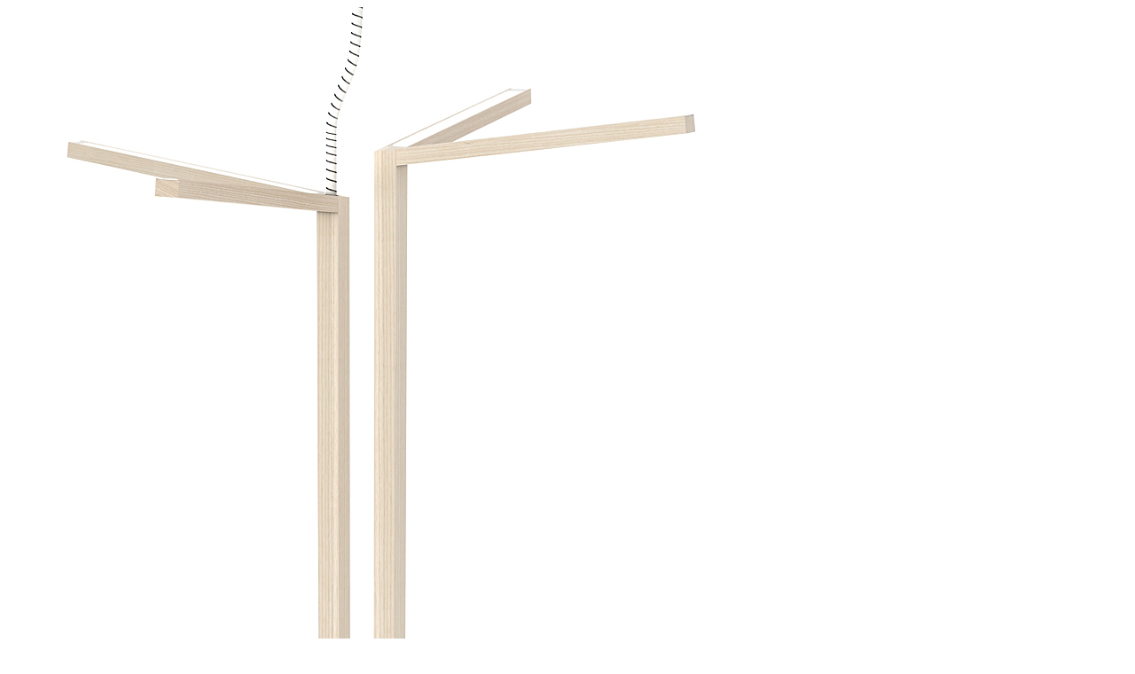

--- FILE ---
content_type: text/html
request_url: http://jarimakynen.net/valaisintolppa_Y.html
body_size: 591
content:
<!DOCTYPE html PUBLIC "-//W3C//DTD XHTML 1.0 Transitional//EN" "http://www.w3.org/TR/xhtml1/DTD/xhtml1-transitional.dtd">
<html xmlns="http://www.w3.org/1999/xhtml">
<head>
<meta http-equiv="Content-Type" content="text/html; charset=utf-8" />
<title>LED1 testi</title>
<style type="text/css" media="all">@import"test3.css";</style>
<script src="http://ajax.googleapis.com/ajax/libs/jquery/1/jquery.min.js" type="text/javascript"></script>
<script src="http://jarimakynen.net//js/jquery.mobile.vmouse.js" type="text/javascript"></script>
<script src="http://jarimakynen.net/js/javascriptviewer_jso.js" type="text/javascript"></script>
<script>
$( document ).ready(function() {
//Lets create an instance of the viewer
 var presentation = new javascriptViewer($('#product_image_x'),{
        total_frames:20,
        target_id:'image_holder_x'
        });
                     
//Lets start the presentation
 presentation.start(); 
 });

</script>
</head>

<body>
<div id="image_holder_x" class="imageholder">
  <img id="product_image_x" src="http://jarimakynen.net/images/valaisintolppa2.jpg">
</div>
</body>
</html>


--- FILE ---
content_type: text/css
request_url: http://jarimakynen.net/test3.css
body_size: 84
content:
.imageholder{
    width:800px;
    position:relative;    
}


--- FILE ---
content_type: application/javascript
request_url: http://jarimakynen.net/js/javascriptviewer_jso.js
body_size: 4506
content:


/*
 * 360 JavascriptViewer
 * Version:      1.4
 * Author:       J.Termaat
 * Last changed: 29-04-2014   
 * 
 * Creates a 360 object with events. 
 * Check for examples and description http://www.360-javascriptviewer.com
 * Changelog:
 * 02-11-2013 1.02 Added support for image array and data tags
 * 03-11-2013 1.03 Presentation is now responsive
 * 06-12-2013 1.04 Imagesource can be relative now
 * 06-12-2013 1.05 Shortest way toegevoegd
 * 29-04-2014 IE 11 bug fixed increase refresh rate for desktop
 * 
 */

var _0xcb2d=["\x65\x6C","\x24\x65\x6C","\x6F\x70\x74\x69\x6F\x6E\x73","\x64\x65\x66\x61\x75\x6C\x74\x73","\x65\x78\x74\x65\x6E\x64","\x64\x61\x74\x61","\x74\x61\x72\x67\x65\x74\x45\x6C","\x73\x74\x61\x72\x74\x65\x64","\x64\x65\x66\x61\x75\x6C\x74\x73\x43\x68\x65\x63\x6B","\x69\x6D\x61\x67\x65\x73\x50\x61\x74\x68","\x69\x6D\x61\x67\x65\x73\x53\x72\x63","\x69\x6D\x61\x67\x65\x73","\x61\x75\x74\x6F\x46\x69\x6E\x64","\x6F\x6C\x64\x49\x6D\x61\x67\x65","\x63\x75\x72\x72\x65\x6E\x74\x49\x6D\x61\x67\x65","\x6E\x75\x6D\x49\x6D\x61\x67\x65\x73","\x66\x6F\x63\x75\x73\x61\x62\x6C\x65","\x64\x65\x67\x72\x65\x65\x73","\x73\x70\x65\x65\x64\x44\x65\x67","\x73\x70\x65\x65\x64\x49\x6E\x63","\x73\x70\x65\x65\x64\x44\x65\x67\x44\x65\x66\x61\x75\x6C\x74","\x64\x72\x61\x67\x67\x69\x6E\x67","\x70\x6F\x73\x69\x74\x69\x6F\x6E\x43\x6C\x69\x63\x6B\x65\x64\x58","\x64\x65\x67\x57\x68\x65\x6E\x43\x6C\x69\x63\x6B\x65\x64","\x63\x75\x72\x72\x65\x6E\x74\x58","\x6F\x6C\x64\x44\x69\x66","\x65\x61\x73\x65","\x69\x6E\x65\x72\x74\x69\x61","\x61\x75\x74\x6F\x70\x6C\x61\x79","\x61\x75\x74\x6F\x70\x6C\x61\x79\x53\x70\x65\x65\x64","\x72\x65\x76\x65\x72\x73\x65","\x77\x69\x64\x74\x68","\x68\x65\x69\x67\x68\x74","\x69\x6E\x69\x57\x69\x64\x74\x68","\x69\x6E\x69\x48\x65\x69\x67\x68\x74","\x70\x6F\x73\x58","\x70\x6F\x73\x59","\x24\x72\x6F\x6F\x74","\x24\x6D\x61\x69\x6E","\x3C\x64\x69\x76\x3E\x3C\x2F\x64\x69\x76\x3E","\x24\x76\x69\x65\x77","\x24\x69\x6D\x61\x67\x65\x73\x48\x6F\x6C\x64\x65\x72","\x67\x6F\x54\x6F\x44\x65\x67\x72\x65\x65","\x66\x6F\x63\x75\x73\x65\x64\x4E\x75\x6D","\x70\x72\x6F\x74\x6F\x74\x79\x70\x65","\x76\x69\x65\x77\x57\x69\x64\x74\x68","\x67\x65\x74\x50\x61\x72\x61\x6D","\x76\x69\x65\x77\x48\x65\x69\x67\x68\x74","\x70\x61\x64\x64\x69\x6E\x67\x45\x61\x73\x65","\x70\x61\x64\x64\x69\x6E\x67\x5F\x65\x61\x73\x65","\x69\x6D\x61\x67\x65\x73\x5F\x73\x72\x63","\x67\x65\x74\x49\x6D\x61\x67\x65\x73","\x61\x62\x73\x6F\x6C\x75\x74\x65","\x31\x30\x30\x25","\x30","\x63\x65\x6E\x74\x65\x72","\x6E\x6F\x6E\x65","\x63\x73\x73","\x68\x69\x64\x64\x65\x6E","\x61\x70\x70\x65\x6E\x64","\x6D\x6F\x75\x73\x65\x44\x6F\x77\x6E\x42\x69\x6E\x64","\x63\x6C\x65\x61\x72\x53\x6D\x61\x6C\x6C","\x70\x72\x6F\x78\x79","\x62\x69\x6E\x64","\x2A","\x75\x6E\x62\x69\x6E\x64","\x6C\x6F\x61\x64\x49\x6D\x61\x67\x65","\x6D\x6F\x75\x73\x65\x5F\x77\x68\x65\x65\x6C\x5F\x73\x70\x65\x65\x64","\x64\x69\x73\x70\x6C\x61\x79","\x62\x6C\x6F\x63\x6B","\x6D\x6F\x76\x65","\x74\x72\x69\x67\x67\x65\x72","\x6F\x6E\x6C\x6F\x61\x64","\x6C\x6F\x61\x64\x49\x6D\x61\x67\x65\x53\x74\x61\x72\x74","\x7A\x6F\x6F\x6D","\x7A\x6F\x6F\x6D\x43\x75\x72\x72\x65\x6E\x74","\x6D\x69\x6E\x5A\x6F\x6F\x6D","\x74\x6F\x74\x61\x6C\x5F\x66\x72\x61\x6D\x65\x73","\x72\x6F\x75\x6E\x64","\x6C\x6F\x61\x64\x49\x6D\x61\x67\x65\x50\x72\x6F\x67\x72\x65\x73\x73","\x72\x65\x6C\x61\x74\x69\x76\x65","\x61\x75\x74\x6F","\x33\x64\x77\x65\x62","\x61\x64\x64\x43\x6C\x61\x73\x73","\x3C\x64\x69\x76\x20\x72\x65\x6C\x3D\x27","\x27\x3E\x3C\x2F\x64\x69\x76\x3E","\x70\x75\x73\x68","\x6C\x65\x6E\x67\x74\x68","\x73\x72\x63","\x6A\x75\x73\x74\x5F\x6C\x6F\x61\x64","\x73\x74\x61\x72\x74\x50\x72\x65\x73\x65\x6E\x74\x61\x74\x69\x6F\x6E","\x6C\x6F\x61\x64\x49\x6D\x61\x67\x65\x45\x6E\x64","\x75\x70\x64\x61\x74\x65\x49\x6D\x61\x67\x65","\x64\x72\x61\x67\x41\x6E\x64\x44\x72\x6F\x70","\x66\x61\x64\x65\x54\x6F","\x69\x73\x6D\x6F\x62\x69\x6C\x65","\x69\x67\x6E\x6F\x72\x65\x64","\x70\x61\x67\x65\x58","\x69\x67\x6E\x6F\x72\x65\x32","\x73\x74\x6F\x70\x44\x72\x61\x67\x67\x69\x6E\x67","\x73\x74\x61\x72\x74\x44\x72\x61\x67\x67\x69\x6E\x67","\x6D\x6F\x75\x73\x65\x4D\x6F\x76\x65\x42\x69\x6E\x64","\x6F\x6E\x52\x6F\x74\x61\x74\x65\x4D\x6F\x76\x65","\x6D\x6F\x75\x73\x65\x55\x70\x42\x69\x6E\x64","\x6F\x6E\x52\x6F\x74\x61\x74\x65\x55\x70","\x72\x61\x6E\x64\x6F\x6D\x43\x6C\x61\x73\x73","\x75\x6E\x64\x65\x66\x69\x6E\x65\x64","\x63\x6C\x5F","\x72\x61\x6E\x64\x6F\x6D","\x66\x6C\x6F\x6F\x72","\x2E","\x3C\x73\x70\x61\x6E\x20\x63\x6C\x61\x73\x73\x20\x3D\x22","\x22\x3E\x3C\x2F\x73\x70\x61\x6E\x3E","\x75\x72\x6C\x28\x68\x74\x74\x70\x3A\x2F\x2F\x77\x77\x77\x2E\x33\x36\x30\x2D\x6A\x61\x76\x61\x73\x63\x72\x69\x70\x74\x76\x69\x65\x77\x65\x72\x2E\x63\x6F\x6D\x2F\x69\x6D\x67\x2F\x6C\x6F\x67\x6F\x5F\x73\x6D\x61\x6C\x6C\x2E\x70\x6E\x67\x29","\x6E\x6F\x2D\x72\x65\x70\x65\x61\x74","\x31\x30\x70\x78","\x34\x35\x70\x78","\x70\x6F\x69\x6E\x74\x65\x72","\x73\x74\x6F\x70\x49\x6D\x6D\x65\x64\x69\x61\x74\x65\x50\x72\x6F\x70\x61\x67\x61\x74\x69\x6F\x6E","\x68\x72\x65\x66","\x68\x74\x74\x70\x3A\x2F\x2F\x77\x77\x77\x2E\x33\x36\x30\x2D\x6A\x61\x76\x61\x73\x63\x72\x69\x70\x74\x76\x69\x65\x77\x65\x72\x2E\x63\x6F\x6D\x2F\x3F\x75\x74\x6D\x5F\x73\x6F\x75\x72\x63\x65\x3D","\x26\x75\x74\x6D\x5F\x6D\x65\x64\x69\x75\x6D\x3D\x6C\x6F\x67\x6F\x5F\x73\x6D\x61\x6C\x6C\x26\x75\x74\x6D\x5F\x63\x61\x6D\x70\x61\x69\x67\x6E\x3D\x66\x72\x65\x65\x2B\x76\x65\x72\x73\x69\x6F\x6E","\x6C\x6F\x63\x61\x74\x69\x6F\x6E","\x63\x6C\x69\x63\x6B","\x61\x6E\x6E\x6F\x79\x69\x6E\x67","\x66\x61\x64\x65\x4F\x75\x74","\x73\x68\x6F\x77","\x70\x72\x65\x76\x65\x6E\x74\x44\x72\x61\x67\x44\x65\x66\x61\x75\x6C\x74","\x68\x6F\x76\x65\x72","\x73\x74\x61\x72\x74\x44\x72\x61\x67","\x66\x6F\x63\x75\x73\x54\x69\x6D\x65\x72","\x66\x6F\x63\x75\x73\x69\x6E\x67","\x66\x6F\x63\x75\x73\x65\x64","\x67\x6F\x54\x6F\x44\x65\x67\x72\x65\x65\x4E\x75\x6D","\x72\x6F\x74\x61\x74\x65\x54\x6F\x44\x65\x67\x72\x65\x65","\x67\x65\x74\x54\x6F\x46\x72\x6F\x6E\x74","\x63\x61\x6C\x63\x75\x6C\x61\x74\x65\x44\x65\x67\x72\x65\x65","\x72\x65\x66\x72\x65\x73\x68\x52\x61\x74\x65","\x74\x61\x72\x67\x65\x74\x5F\x69\x64","\x23","\x6E\x6F\x20\x74\x61\x72\x67\x65\x74\x20\x66\x6F\x75\x6E\x64\x20\x77\x69\x74\x68\x20\x69\x64\x20","\x20\x66\x6F\x72\x20\x33\x44\x20\x50\x72\x65\x73\x65\x6E\x74\x61\x74\x69\x6F\x6E","\x65\x78\x63\x65\x70\x74\x69\x6F\x6E","\x6D\x61\x74\x63\x68","\x75\x73\x65\x72\x41\x67\x65\x6E\x74","\x69\x73\x49\x45","\x6D\x6F\x75\x73\x65\x64\x6F\x77\x6E","\x6D\x6F\x75\x73\x65\x6D\x6F\x76\x65","\x6D\x6F\x75\x73\x65\x75\x70","\x76\x6D\x6F\x75\x73\x65\x64\x6F\x77\x6E","\x76\x6D\x6F\x75\x73\x65\x6D\x6F\x76\x65","\x76\x6D\x6F\x75\x73\x65\x75\x70","\x69\x67\x6E\x6F\x72\x65\x64\x31","","\x72\x65\x70\x6C\x61\x63\x65","\x73\x75\x62\x73\x74\x72\x69\x6E\x67","\x67\x65\x74\x49\x6D\x61\x67\x65\x73\x50\x61\x74\x68","\x61\x74\x74\x72","\x70\x6F\x70","\x73\x70\x6C\x69\x74","\x2F","\x6C\x61\x73\x74\x49\x6E\x64\x65\x78\x4F\x66","\x73\x75\x62\x73\x74\x72","\x5F","\x4E\x6F\x20\x69\x6D\x61\x67\x65\x73\x20\x66\x6F\x75\x6E\x64","\x64\x65\x62\x75\x67","\x6C\x6F\x67","\x6F\x6E\x73\x65\x6C\x65\x63\x74\x73\x74\x61\x72\x74","\x67\x65\x74","\x6F\x6E\x6D\x6F\x75\x73\x65\x64\x6F\x77\x6E","\x70\x72\x65\x76\x65\x6E\x74\x44\x65\x66\x61\x75\x6C\x74","\x6A\x61\x76\x61\x73\x63\x72\x69\x70\x74\x56\x69\x65\x77\x65\x72","\x66\x6E","\x73\x74\x61\x72\x74","\x65\x61\x63\x68","\x72\x65\x61\x64\x79"];jQuery(document)[_0xcb2d[175]](function ($){javascriptViewer=function (element,options){this[_0xcb2d[0]]=element;this[_0xcb2d[1]]=$(element);this[_0xcb2d[2]]=$[_0xcb2d[4]]({},this[_0xcb2d[3]],options);$[_0xcb2d[4]](this[_0xcb2d[2]],this[_0xcb2d[1]][_0xcb2d[5]]());this[_0xcb2d[6]];this[_0xcb2d[7]]=false;this[_0xcb2d[8]]();this[_0xcb2d[9]];this[_0xcb2d[10]]=Array();this[_0xcb2d[11]]=Array();this[_0xcb2d[12]]=true;this[_0xcb2d[13]]=-1;this[_0xcb2d[14]]=0;this[_0xcb2d[15]];this[_0xcb2d[16]]=false;this[_0xcb2d[17]]=0;this[_0xcb2d[18]]=0;this[_0xcb2d[19]]=0;this[_0xcb2d[20]]=0;this[_0xcb2d[21]]=false;this[_0xcb2d[22]];this[_0xcb2d[23]];this[_0xcb2d[24]];this[_0xcb2d[25]];this[_0xcb2d[26]];this[_0xcb2d[27]];this[_0xcb2d[28]]=false;this[_0xcb2d[29]];this[_0xcb2d[30]]=false;this[_0xcb2d[31]];this[_0xcb2d[32]];this[_0xcb2d[33]];this[_0xcb2d[34]];this[_0xcb2d[35]]=0;this[_0xcb2d[36]]=0;this[_0xcb2d[37]]=$(this[_0xcb2d[6]]);this[_0xcb2d[38]]=$(_0xcb2d[39]);this[_0xcb2d[40]]=$(_0xcb2d[39]);this[_0xcb2d[41]]=$(_0xcb2d[39]);this[_0xcb2d[42]]=false;this[_0xcb2d[43]]=-1;} ;javascriptViewer[_0xcb2d[44]]={defaults:{ease:8,inertia:1.5,reverse:false,total_frames:null,target_id:null,just_load:false,images_src:[]},_this:this,start:function (){if(this[_0xcb2d[7]]){return ;} ;this[_0xcb2d[31]]=this[_0xcb2d[46]](_0xcb2d[45],this[_0xcb2d[6]][_0xcb2d[31]]());this[_0xcb2d[32]]=this[_0xcb2d[46]](_0xcb2d[47],this[_0xcb2d[6]][_0xcb2d[32]]());this[_0xcb2d[26]]=this[_0xcb2d[46]](_0xcb2d[26]);this[_0xcb2d[48]]=this[_0xcb2d[46]](_0xcb2d[49]);this[_0xcb2d[27]]=this[_0xcb2d[46]](_0xcb2d[27]);this[_0xcb2d[30]]=this[_0xcb2d[46]](_0xcb2d[30]);this[_0xcb2d[28]]=this[_0xcb2d[46]](_0xcb2d[28]);this[_0xcb2d[29]]=this[_0xcb2d[46]](_0xcb2d[29]);this[_0xcb2d[10]]=this[_0xcb2d[46]](_0xcb2d[50]);this[_0xcb2d[51]]();this._makeView();} ,_makeView:function (){this[_0xcb2d[38]][_0xcb2d[57]]({"\x70\x6F\x73\x69\x74\x69\x6F\x6E":_0xcb2d[52],"\x77\x69\x64\x74\x68":_0xcb2d[53],"\x68\x65\x69\x67\x68\x74":_0xcb2d[53],"\x6D\x61\x72\x67\x69\x6E":_0xcb2d[54],"\x70\x61\x64\x64\x69\x6E\x67":_0xcb2d[54],"\x74\x6F\x70":_0xcb2d[54],"\x6C\x65\x66\x74":_0xcb2d[54],"\x74\x65\x78\x74\x2D\x61\x6C\x69\x67\x6E":_0xcb2d[55],"\x64\x69\x73\x70\x6C\x61\x79":_0xcb2d[56]});this[_0xcb2d[41]][_0xcb2d[57]]({"\x70\x6F\x73\x69\x74\x69\x6F\x6E":_0xcb2d[52]});this[_0xcb2d[40]][_0xcb2d[57]]({"\x70\x6F\x73\x69\x74\x69\x6F\x6E":_0xcb2d[52],"\x77\x69\x64\x74\x68":_0xcb2d[53],"\x68\x65\x69\x67\x68\x74":_0xcb2d[53],"\x6F\x76\x65\x72\x66\x6C\x6F\x77":_0xcb2d[58]});this[_0xcb2d[40]][_0xcb2d[59]](this.$imagesHolder);this[_0xcb2d[38]][_0xcb2d[59]](this.$view);this[_0xcb2d[37]][_0xcb2d[59]](this.$main);$(_0xcb2d[64],this.$main)[_0xcb2d[63]](this[_0xcb2d[60]],$[_0xcb2d[62]](this[_0xcb2d[61]],this));$(_0xcb2d[64],this.$view)[_0xcb2d[65]](this[_0xcb2d[60]]);this[_0xcb2d[66]](0);} ,_mouseWheelControl:function (event,delta){this[_0xcb2d[61]]();this[_0xcb2d[18]]+=delta*this[_0xcb2d[67]];return false;} ,getToFront:function (){if(this[_0xcb2d[14]]>=0&&this[_0xcb2d[14]]<this[_0xcb2d[15]]){if(this[_0xcb2d[14]]!=this[_0xcb2d[13]]){if(this[_0xcb2d[13]]!==-1){this[_0xcb2d[11]][this[_0xcb2d[13]]][_0xcb2d[57]](_0xcb2d[68],_0xcb2d[56]);} else {} ;this[_0xcb2d[11]][this[_0xcb2d[14]]][_0xcb2d[57]](_0xcb2d[68],_0xcb2d[69]);this[_0xcb2d[13]]=this[_0xcb2d[14]];this._changeFocus();$(this)[_0xcb2d[71]](_0xcb2d[70],this[_0xcb2d[14]]);} ;} ;} ,loadImage:function (num){var img= new Image();var _this=this;img[_0xcb2d[72]]=function (){if(num===0){$(_this)[_0xcb2d[71]](_0xcb2d[73]);_this[_0xcb2d[33]]=img[_0xcb2d[31]];_this[_0xcb2d[34]]=img[_0xcb2d[32]];_this[_0xcb2d[74]]=1;_this[_0xcb2d[75]]=_this[_0xcb2d[74]];_this[_0xcb2d[76]]=_this[_0xcb2d[74]];_this[_0xcb2d[41]][_0xcb2d[57]]({"\x68\x65\x69\x67\x68\x74":_0xcb2d[53],"\x77\x69\x64\x74\x68":_0xcb2d[53],"\x70\x6F\x73\x69\x74\x69\x6F\x6E":_0xcb2d[52]});} ;var perc=Math[_0xcb2d[78]]((num/_this[_0xcb2d[2]][_0xcb2d[77]])*100);var params=[num,perc];$(_this)[_0xcb2d[71]](_0xcb2d[79],params);$(img)[_0xcb2d[57]]({"\x70\x6F\x73\x69\x74\x69\x6F\x6E":_0xcb2d[80],"\x77\x69\x64\x74\x68":_0xcb2d[53],"\x68\x65\x69\x67\x68\x74":_0xcb2d[81]});$(img)[_0xcb2d[83]](_0xcb2d[82]);var $image=$(_0xcb2d[84]+num+_0xcb2d[85]);$image[_0xcb2d[57]]({"\x70\x6F\x73\x69\x74\x69\x6F\x6E":_0xcb2d[52],"\x77\x69\x64\x74\x68":_0xcb2d[53],"\x68\x65\x69\x67\x68\x74":_0xcb2d[53]});$image[_0xcb2d[59]](img);_this[_0xcb2d[41]][_0xcb2d[59]]($image);_this[_0xcb2d[11]][_0xcb2d[86]]($image);$image[_0xcb2d[63]](this[_0xcb2d[60]],$[_0xcb2d[62]](_this[_0xcb2d[61]],_this));if(num===_this[_0xcb2d[10]][_0xcb2d[87]]-1){_this._loadImageEnd();} else {_this[_0xcb2d[66]](++num);} ;} ;img[_0xcb2d[88]]=this[_0xcb2d[10]][num];} ,_loadImageEnd:function (){this[_0xcb2d[14]]=0;this[_0xcb2d[15]]=this[_0xcb2d[10]][_0xcb2d[87]];if(!this[_0xcb2d[89]]){this[_0xcb2d[90]]();} ;$(this)[_0xcb2d[71]](_0xcb2d[91]);this[_0xcb2d[7]]=true;} ,startPresentation:function (){this[_0xcb2d[92]]();if(this[_0xcb2d[28]]){this[_0xcb2d[20]]=this[_0xcb2d[29]];} ;this[_0xcb2d[93]]();var _this=this;this[_0xcb2d[1]][_0xcb2d[94]](20,0,function (){_this[_0xcb2d[38]][_0xcb2d[94]](20,1);} );} ,onRotateMove:function (e){if(this[_0xcb2d[95]]){if(this[_0xcb2d[96]]!=e[_0xcb2d[97]]&&this[_0xcb2d[98]]>2){this[_0xcb2d[24]]=e[_0xcb2d[97]];} else {if(this[_0xcb2d[98]]<=2){this[_0xcb2d[96]]=e[_0xcb2d[97]];this[_0xcb2d[98]]++;} ;} ;} else {this[_0xcb2d[24]]=e[_0xcb2d[97]];} ;} ,onRotateUp:function (){this[_0xcb2d[21]]=false;this._changeFocus();$(this)[_0xcb2d[71]](_0xcb2d[99],this[_0xcb2d[14]]);for(var i=0;i<this[_0xcb2d[15]];i++){if(i!=this[_0xcb2d[14]]){this[_0xcb2d[11]][i][_0xcb2d[57]](_0xcb2d[68],_0xcb2d[56]);} ;} ;} ,startDrag:function (e){this[_0xcb2d[98]]=0;this[_0xcb2d[42]]=false;$(this)[_0xcb2d[71]](_0xcb2d[100],this[_0xcb2d[14]]);this._removeFocus();this[_0xcb2d[22]]=e[_0xcb2d[97]];this[_0xcb2d[25]]=0;this[_0xcb2d[23]]=this[_0xcb2d[17]];this[_0xcb2d[24]]=this[_0xcb2d[22]];this[_0xcb2d[21]]=true;$(document)[_0xcb2d[63]](this[_0xcb2d[101]],$[_0xcb2d[62]](this[_0xcb2d[102]],this));$(document)[_0xcb2d[63]](this[_0xcb2d[103]],$[_0xcb2d[62]](this[_0xcb2d[104]],this));return false;} ,annoyingThing:function (){if( typeof this[_0xcb2d[105]]===_0xcb2d[106]){this[_0xcb2d[105]]=_0xcb2d[107]+Math[_0xcb2d[109]]((Math[_0xcb2d[108]]()*100)+1);} ;if($(_0xcb2d[110]+this[_0xcb2d[105]])[_0xcb2d[87]]==0){this[_0xcb2d[37]][_0xcb2d[59]](_0xcb2d[111]+this[_0xcb2d[105]]+_0xcb2d[112]);} ;$(_0xcb2d[110]+this[_0xcb2d[105]])[_0xcb2d[57]]({"\x7A\x2D\x69\x6E\x64\x65\x78":999,"\x70\x6F\x73\x69\x74\x69\x6F\x6E":_0xcb2d[52],"\x64\x69\x73\x70\x6C\x61\x79":_0xcb2d[69],"\x62\x61\x63\x6B\x67\x72\x6F\x75\x6E\x64\x49\x6D\x61\x67\x65":_0xcb2d[113],"\x62\x61\x63\x6B\x67\x72\x6F\x75\x6E\x64\x52\x65\x70\x65\x61\x74":_0xcb2d[114],"\x6C\x65\x66\x74":_0xcb2d[115],"\x77\x69\x64\x74\x68":_0xcb2d[116],"\x68\x65\x69\x67\x68\x74":_0xcb2d[116],"\x74\x6F\x70":_0xcb2d[115],"\x63\x75\x72\x73\x6F\x72":_0xcb2d[117]});$(_0xcb2d[110]+this[_0xcb2d[105]])[_0xcb2d[123]](function (e){e[_0xcb2d[118]]();var site=location[_0xcb2d[119]];var url=_0xcb2d[120]+site+_0xcb2d[121];window[_0xcb2d[122]]=url;} );var _this=this;clearTimeout(_this[_0xcb2d[124]]);$(_0xcb2d[110]+this[_0xcb2d[105]])[_0xcb2d[126]](100,function (){clearTimeout(_this[_0xcb2d[124]]);_this[_0xcb2d[124]]=setTimeout(function (){$(_0xcb2d[110]+_this[_0xcb2d[105]])[_0xcb2d[125]]();} ,4000);} );} ,dragAndDrop:function (){var _this=this;this[_0xcb2d[127]](this.$imagesHolder);this[_0xcb2d[41]][_0xcb2d[128]](function (){$(this)[_0xcb2d[71]](_0xcb2d[128],this[_0xcb2d[14]]);} ,function (){} );this[_0xcb2d[41]][_0xcb2d[63]](this[_0xcb2d[60]],$[_0xcb2d[62]](this[_0xcb2d[129]],this));} ,_removeFocus:function (){clearTimeout(this[_0xcb2d[130]]);this[_0xcb2d[131]]=false;this[_0xcb2d[132]]=false;this[_0xcb2d[43]]=-1;} ,_changeFocus:function (){if(this[_0xcb2d[16]]){this._removeFocus();} ;} ,_updateFocus:function (){if(this[_0xcb2d[16]]){clearTimeout(this[_0xcb2d[130]]);this[_0xcb2d[131]]=true;} ;} ,rotateToDegree:function (degree){this[_0xcb2d[42]]=true;this[_0xcb2d[133]]=degree;} ,rotateToNumber:function (number,callback){var degree=Math[_0xcb2d[78]]((360/this[_0xcb2d[15]])*number);this[_0xcb2d[134]](degree,callback);} ,getCurrentNumber:function (){return this[_0xcb2d[14]];} ,calculateDegree:function (){if(!this[_0xcb2d[21]]&&!this[_0xcb2d[42]]){var degreeEase=((this[_0xcb2d[20]]-this[_0xcb2d[18]])/this[_0xcb2d[26]]);this[_0xcb2d[18]]+=degreeEase;this[_0xcb2d[17]]+=Math[_0xcb2d[78]](this[_0xcb2d[18]]);} else {if(this[_0xcb2d[42]]){var degreeDifference=(this[_0xcb2d[133]]-this[_0xcb2d[17]]);if(degreeDifference>180){degreeDifference-=360;} ;if(degreeDifference<-180){degreeDifference+=360;} ;degreeEase=(degreeDifference/this[_0xcb2d[26]]);this[_0xcb2d[17]]+=degreeEase;if(Math[_0xcb2d[78]](this[_0xcb2d[17]])==this[_0xcb2d[133]]){this[_0xcb2d[42]]=false;this[_0xcb2d[17]]=Math[_0xcb2d[78]](this[_0xcb2d[17]]);} ;} ;} ;while(this[_0xcb2d[17]]>360){this[_0xcb2d[17]]-=360;} ;while(this[_0xcb2d[17]]<-360){this[_0xcb2d[17]]+=360;} ;var degreesCalc=this[_0xcb2d[17]];if(this[_0xcb2d[17]]<0){degreesCalc=360+this[_0xcb2d[17]];} ;this[_0xcb2d[14]]=Math[_0xcb2d[78]]((degreesCalc/360)*this[_0xcb2d[15]]);if(this[_0xcb2d[30]]){if(this[_0xcb2d[14]]!=0){this[_0xcb2d[14]]=this[_0xcb2d[15]]-this[_0xcb2d[14]];} ;} ;this[_0xcb2d[135]]();} ,updateImage:function (){this[_0xcb2d[136]]();if(this[_0xcb2d[21]]){var dif=this[_0xcb2d[22]]-this[_0xcb2d[24]];if(this[_0xcb2d[95]]){if(dif<20&&dif>-20){dif=0;} ;dif/=2;} ;var change=dif-this[_0xcb2d[25]];this[_0xcb2d[18]]=Math[_0xcb2d[78]](change*this[_0xcb2d[27]]);this[_0xcb2d[25]]=dif;this[_0xcb2d[17]]=this[_0xcb2d[23]]+dif;} ;setTimeout($[_0xcb2d[62]](this[_0xcb2d[92]],this),this[_0xcb2d[137]]);} ,defaultsCheck:function (){if( typeof this[_0xcb2d[2]][_0xcb2d[138]]!==_0xcb2d[106]){if($(_0xcb2d[139]+this[_0xcb2d[2]][_0xcb2d[138]])){this[_0xcb2d[6]]=$(_0xcb2d[139]+this[_0xcb2d[2]][_0xcb2d[138]]);} else {this[_0xcb2d[142]](_0xcb2d[140]+this[_0xcb2d[2]][_0xcb2d[138]]+_0xcb2d[141]);} ;} else {this[_0xcb2d[6]]=this[_0xcb2d[1]];} ;this[_0xcb2d[95]]=navigator[_0xcb2d[144]][_0xcb2d[143]](/(iPad)|(iPhone)|(iPod)|(android)|(webOS)/i);this[_0xcb2d[145]]=false;this[_0xcb2d[60]]=_0xcb2d[146];this[_0xcb2d[101]]=_0xcb2d[147];this[_0xcb2d[103]]=_0xcb2d[148];this[_0xcb2d[137]]=50;if(this[_0xcb2d[95]]){this[_0xcb2d[60]]=_0xcb2d[149];this[_0xcb2d[101]]=_0xcb2d[150];this[_0xcb2d[103]]=_0xcb2d[151];this[_0xcb2d[137]]=15;} ;this[_0xcb2d[98]]=0;this[_0xcb2d[96]];this[_0xcb2d[152]];} ,getImagesPath:function (){var src=this[_0xcb2d[1]][0][_0xcb2d[88]];var filename=src[_0xcb2d[154]](/^.*[\\\/]/,_0xcb2d[153]);var path=src[_0xcb2d[155]](0,(src[_0xcb2d[87]]-filename[_0xcb2d[87]]));this[_0xcb2d[9]]=path;} ,getImages:function (){if(this[_0xcb2d[10]][_0xcb2d[87]]>0){this[_0xcb2d[12]]=false;return ;} ;this[_0xcb2d[156]]();var arrImages=[];var src=this[_0xcb2d[1]][_0xcb2d[157]](_0xcb2d[88]);var extension=src[_0xcb2d[159]](_0xcb2d[110])[_0xcb2d[158]]();var index=src[_0xcb2d[161]](_0xcb2d[160])+1;var cleanFilename=src[_0xcb2d[162]](index);for(var frameNo=0;++frameNo<=this[_0xcb2d[2]][_0xcb2d[77]];){frame=(frameNo<10?_0xcb2d[54]:_0xcb2d[153])+frameNo;var newFileName=cleanFilename[_0xcb2d[154]](_0xcb2d[110]+extension,_0xcb2d[163]+frame+_0xcb2d[110]+extension);var filename=this[_0xcb2d[9]]+newFileName;arrImages[_0xcb2d[86]](filename);} ;if(arrImages[_0xcb2d[87]]===0){this[_0xcb2d[142]](_0xcb2d[164]);} ;this[_0xcb2d[10]]=arrImages;} ,exception:function (msg){if(this[_0xcb2d[46]](_0xcb2d[165],false)){console[_0xcb2d[166]](msg);exit();} ;} ,getParam:function (field,defaultValue){if( typeof defaultValue!==_0xcb2d[106]){return ( typeof this[_0xcb2d[2]][field]!==_0xcb2d[106])?this[_0xcb2d[2]][field]:defaultValue;} else {return ( typeof this[_0xcb2d[2]][field]!==_0xcb2d[106])?this[_0xcb2d[2]][field]:this[field];} ;} ,preventDragDefault:function ($obj){if(this[_0xcb2d[145]]){$obj[_0xcb2d[168]](0)[_0xcb2d[167]]=function (){return false;} ;} ;$obj[_0xcb2d[168]](0)[_0xcb2d[169]]=function (e){e[_0xcb2d[170]]();} ;} };jQuery[_0xcb2d[172]][_0xcb2d[171]]=function (element,options){return this[_0xcb2d[174]](function (){var instance= new javascriptViewer(this,options);instance[_0xcb2d[173]]();return this;} ); new javascriptViewer(this,options);return this;} ;} );

--- FILE ---
content_type: application/javascript
request_url: http://jarimakynen.net//js/jquery.mobile.vmouse.js
body_size: 2174
content:
/* Obfuscate your JavaScript at http://jscrambler.com */eval((function(t4){for(var u4="",v4=0,w4=function(t4,x4){for(var y4=0,z4=0;z4<x4;z4++){y4*=96;var A4=t4.charCodeAt(z4);if(A4>=32&&A4<=127){y4+=A4-32}}return y4};v4<t4.length;){if(t4.charAt(v4)!="`")u4+=t4.charAt(v4++);else{if(t4.charAt(v4+1)!="`"){var B4=w4(t4.charAt(v4+3),1)+5;u4+=u4.substr(u4.length-w4(t4.substr(v4+1,2),2)-B4,B4);v4+=4}else{u4+="`";v4+=2}}}return u4})("(function (n,l,o,s){var D=\"vmousecancel\",A=true,E=false,F=\"virtualMouseBindings\",J` 0$TouchID\",X` d#over ` q!down` $\"move` \/\"up vclick` ?\"out` I\"`!@\".split(\" \"),Y=\"clientX ` \"!Y pageX pageY screenX ` \"!Y` N(T=n.event.`\"? Hooks?n` \",.props:[],O` H$` . .concat(T),G={},u=0,v=0,U=0,w=E,Q=[],I=E,N=E,P=\"addEventListener\" in o,R=n(o),t1=1,d0=0,r0;n.`#r!={moveDistanceThreshold:10,`\"} ` %0resetTimerDuration:1500};`$}$a0(a){while (a&&typeof a.original`!c !==\"undefined\"){a=` 2*;}return a;}`%y$Y0(a,b`%z!c=a.type,d,f,g,h,i,j,k,m,q;a=n.`\"i (a);` @!=b;d` r,f`#f);if (c.search(\/^(`&z |`%j )\/)>-1){f=O;}if (d){for (k=f.length,h;k;){h=f[--k];a[h]=d[h];}` M ` p%`\'r (down|up)` {!` { &&!a.which){` \"\"=1`!*!`!M&touch\/)!==-1){g=a0(d);c=g.` 5 es;i=g.changed`(? es;j=(c&&c`!e\")?c[0]:((i&&i` +$i[0]:s)`\"c j`\"9\"m=0,q=Y`\"=\";m<q;m++){h=Y[m`\">\"j`\"?!`$>\/s`%I var b={},c,d;`%S#){c=n.data(a,F);`#J d in c){`$& [d]){b[d]=b.hasV`*P!Binding=A;}}a=a.parentNode`%k$b`%i&X`%h\'`!$4`%6 &&(!b||c[b])){`&V%` o2null`&r&B(){N=E`\'$&r` - A`\'6&P0(){d0=0;Q`%o\"=0;I=E;r()`\']&Q0(){B` &(u0(){t0();u=`)<\"out(`).$(){u=0;P0();},`*<#.`)^-` |\'t0(`#e!u){clear` o#u);u=0;}`)1%S(a,b,c`)6!d`(F `&, [a])||(!c&&X0(b.target,a))){d=Y0(b,a);n` 1$).trigger(d)`*;$d`*9&C`%g&`%W#` n#J`&v!!I&&(!d0||d0!==b)`$w\"=S(\"v\"+`*L!,a`$o\"`&&\".isDefaultPr`*P ed()){a.p` )!` 6\"()`)(#isPropag`#1 Stopp` J#stop` 1&` G\'Immediate` @7` 1\/();}}`#e&i`(N&a0(a)`*5#`(_ if (b&&b`%}#==1){c=`#!#;d=s0(c`*$!d`(J-`&_ t1++;`):\"c,J,d0);`&< Q0();w=E;var f`!0)[0];v=f.pageX;U` #\"Y;S(\"`&L!over\",a,d)` *%down` -\"`\"7\'o`%% if (N`)%$`#w!!w){S(D,a,s0`%5$));}w=A;u`\'^ `*7$h` Q0`#&.[0],c=w,d=`(5$moveDistanceThreshold,f=`!*\';w=w||(Math.abs(b`\"V!-v)>d||` (*Y-U)>d`\' !w&&!c`\" #f);}`\"{$move\"` \/!`!~*D`\"^0r()`$\' b`!L(,c`#l%up\",a,b`(8\"w`)_\"`(+ click` 3&d&&d`\'u2c`&C\"changedT`%)%Q.push({`&_ ID:d0,x:c.clientX,y` #$Y});I=A;}`\"D%out`!V\"w=E`$N+v`*;.,F),c`\']!){for (c in b`*#!b[c]`%f$A;}}}`%t\"E`%J&R0(){`(c%Z0(f`(g!g=\"`(c start\",h=f.substr(1);`&]\"{setup:`)B$(a,`!5\"!v0(this)){`(R\"this,F,{})`&N!c`!~#` 3!);c[f]=A;G[f]=(G[f]||0)+1`)} ` 0 `)v R.bind(h,C0);}n` !` ,#R0`*#!P){G[g` b g` Y)g` Y)g,i0` W\"`\"H!end\",D` &)`&_!h` @$scroll\",o0`)a ,teardown`\"X+--G[f]`&C!G[f]){R.un`!s\'`!e\"--G[g` @$g` =\'`![!` O\"`!?+` *(`!q$` E#`!Y)`#l\"`$\/!`*5 `#p(`\'k ){d[f]=E;}c`!_%`#L#`$g&c.r`)U Data(F`\"` ;}`&Z var p0=0;p0<X.length;p0++){n.`([ .special[X[p0]]=Z0(` % `\"d%o.addEventListener(\"`)T\"`&>&`(##Q` \",c=`*H#,d,f,g,h,i,j`(5#d=a`)<#;f` #$Y;r0=n.`)8!.`*[ DistanceThreshold;g=c;while (g`(\"h=0;h<b;h++){i=Q[h];j=0`)E (g===c&&Math.abs(i.x-d)<r0` \'(y-f)<r0)||`*&\"g,J)===i.`)1 ID){a.pr`#\/ Default();a.stopPropagation(`)C$;}}g=g.parentNode`&w A);}})(jQuery,window,document);"));
